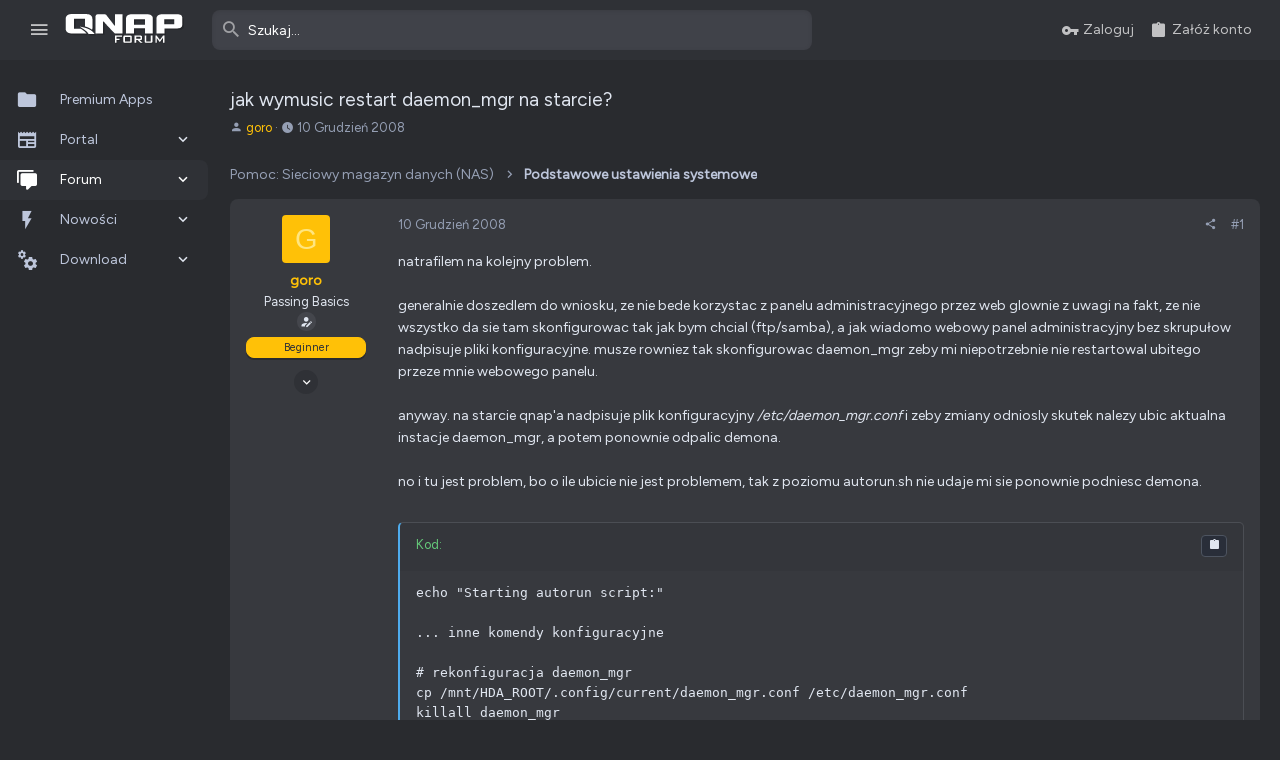

--- FILE ---
content_type: application/javascript
request_url: https://forum.qnap.net.pl/js/sv/advancedbbcode/transparent_spoiler.min.js?_v=5adab3bf
body_size: 611
content:
var SV=window.SV||{};
(function(c,e,f,g){SV.TransparentAsSpoiler=XF.Element.newHandler({options:{svShowIcon:null,svHideIcon:null,storageContainer:"toggleTransparencyToSpoiler",storageKey:"toggle"},colorSpans:null,initSpoiler:!1,init:function(){var a=this.$target;this.colorSpans=this.findSpans(this.findMessageBody(a));if(this.colorSpans.length){var b=XF.ToggleStorageData.get(this.options.storageContainer,this.options.storageKey);a.prepend(c("<span />",{class:(b?this.options.svHideIcon:this.options.svShowIcon)+" sv-transparent-as-spoiler"}).on("click",
XF.proxy(this,"click")));b&&this.showSpoiler()}},findMessageBody:function(a){return a.closest(".message-main").find(".message-userContent .message-body")},findSpans:function(a){var b=a.css("background-color");return a.find(".fixed-color").filter(function(){var a=this.style.color;return"transparent"===a||a==b?!0:!1})},showSpoiler:function(){this.colorSpans.addClass("bbc-spoiler").addClass("bbc-spoiler-instant").data("class","bbc-spoiler").data("xfClick","toggle-class").attr("data-xf-click","toggle-class")},
hideSpoiler:function(){this.colorSpans.removeClass("bbc-spoiler").removeClass("bbc-spoiler-instant").data("class","").data("xfClick","").removeAttr("data-xf-click")},click:function(a){if(this.colorSpans){a=c(a.target);var b=this.options.svShowIcon,d=this.options.svHideIcon;a.hasClass(b)?(a.removeClass(b),a.addClass(d),XF.ToggleStorageData.set(this.options.storageContainer,this.options.storageKey,1,2592E3),this.showSpoiler()):(a.removeClass(d),a.addClass(b),XF.ToggleStorageData.remove(this.options.storageContainer,
this.options.storageKey),this.hideSpoiler())}}});XF.Element.register("sv-transparent-as-spoiler","SV.TransparentAsSpoiler")})(jQuery,window,document);


--- FILE ---
content_type: application/javascript
request_url: https://forum.qnap.net.pl/js/CrystalCommunity/copycode/copycodeCC.js?_v=5adab3bf
body_size: 690
content:
var Crystal = window.Crystal || {};

/** @param {jQuery} $ jQuery Object */
!function($, window, document, _undefined)
{
    "use strict";

    Crystal.CopyCC = XF.Element.newHandler({
        options: {
            copyText: ''
        },

        copyText: null,

        init: function()
        {
            let parent = this.$target.closest(".bbCodeBlock").find("code");
            if (navigator.clipboard)
            {
                this.$target.removeClass('is-hidden');
            }
            if(parent.length)
            {
                this.copyText = parent.text();
            }

            if (!this.copyText)
            {
                console.error('No text to copy to clipboard');
                return;
            }

            this.$target.on('click', XF.proxy(this, 'click'));
        },

        click: function()
        {
            var t = this;

            navigator.clipboard.writeText(this.copyText)
                .then(function()
                {
                    if (XF.config.PopupAppearance === 'appearanceup')
                    {
                        $('.Message-copy-button-cc').css("display","block");
                        $(".Message-copy-button-cc").animate({bottom: '20px'});
                        //hide
                        window.setTimeout(t.animationNotification, 3000);
                        window.setTimeout(t.hideNotification, 3400);
                    }

                    else if (XF.config.PopupAppearance === 'molten') {
                        $('.Message-copy-button-cc').css("display","block");
                        $(".Message-copy-button-cc").animate({opacity: '0.8'});
                        //hide
                        window.setTimeout(t.animationNotification, 3000);
                        window.setTimeout(t.hideNotification, 3400);
                    }

                    else if (XF.config.PopupAppearance === 'bounce') {
                        $('.Message-copy-button-cc').css("display","block");
                        $(".Message-copy-button-cc").animate({bottom: '20px'});
                        //bounce
                        if ($('.Message-copy-button-cc').css("bottom","20px")){
                            $(".Message-copy-button-cc").animate({bottom: '10px'});
                        }
                        if ($('.Message-copy-button-cc').css("bottom","10px")){
                            $(".Message-copy-button-cc").animate({bottom: '20px'});
                        }
                        //hide
                        window.setTimeout(t.animationNotification, 3000);
                        window.setTimeout(t.hideNotification, 3400);
                    }
                });
        },
        animationNotification : function () {
            if (XF.config.PopupAppearance === 'appearanceup' || XF.config.PopupAppearance === 'bounce'){
                $(".Message-copy-button-cc").animate({bottom: '-16px'});
            }
            else if (XF.config.PopupAppearance === 'molten'){
                $(".Message-copy-button-cc").animate({opacity: '0'})
            }
        },
        hideNotification : function () {
            $('.Message-copy-button-cc').css("display","none");
        }
    });

    XF.Element.register('copy-cc', 'Crystal.CopyCC');
}
(jQuery, window, document);